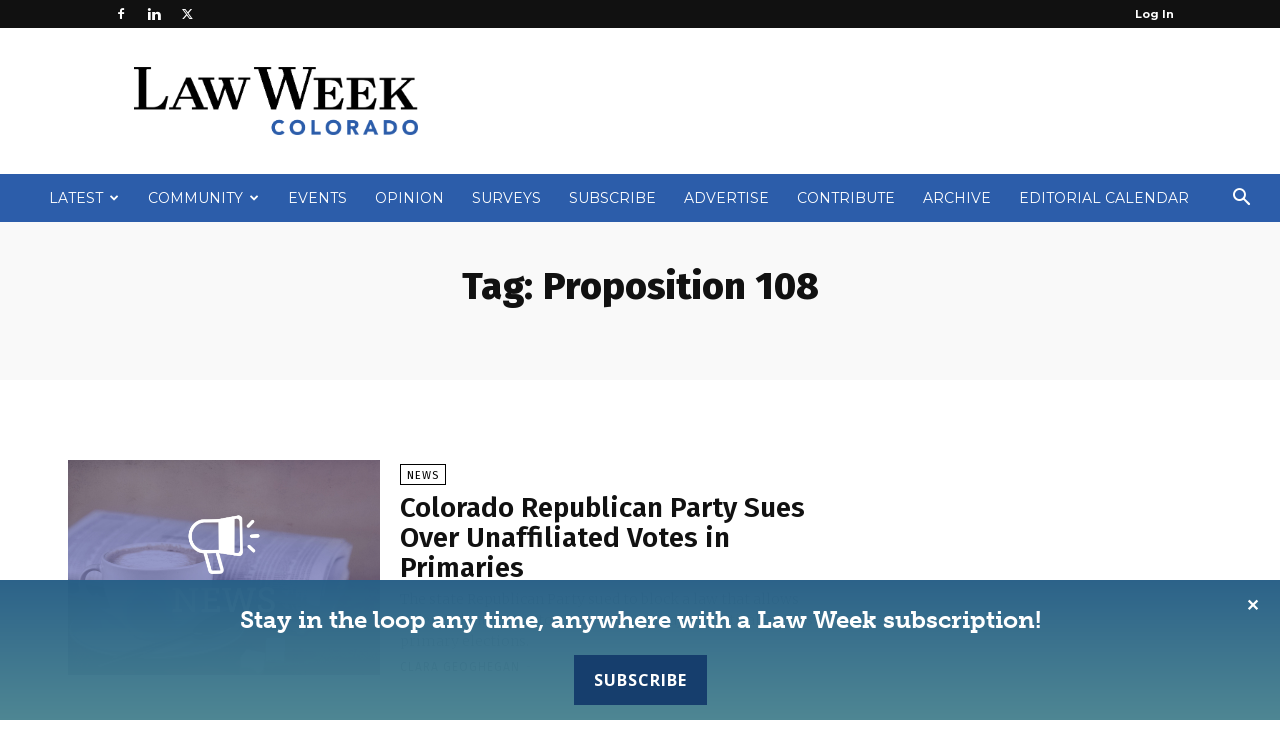

--- FILE ---
content_type: text/html; charset=utf-8
request_url: https://www.google.com/recaptcha/api2/aframe
body_size: 266
content:
<!DOCTYPE HTML><html><head><meta http-equiv="content-type" content="text/html; charset=UTF-8"></head><body><script nonce="hW_ts6Znv67fTkZBbwPaaw">/** Anti-fraud and anti-abuse applications only. See google.com/recaptcha */ try{var clients={'sodar':'https://pagead2.googlesyndication.com/pagead/sodar?'};window.addEventListener("message",function(a){try{if(a.source===window.parent){var b=JSON.parse(a.data);var c=clients[b['id']];if(c){var d=document.createElement('img');d.src=c+b['params']+'&rc='+(localStorage.getItem("rc::a")?sessionStorage.getItem("rc::b"):"");window.document.body.appendChild(d);sessionStorage.setItem("rc::e",parseInt(sessionStorage.getItem("rc::e")||0)+1);localStorage.setItem("rc::h",'1768721944182');}}}catch(b){}});window.parent.postMessage("_grecaptcha_ready", "*");}catch(b){}</script></body></html>